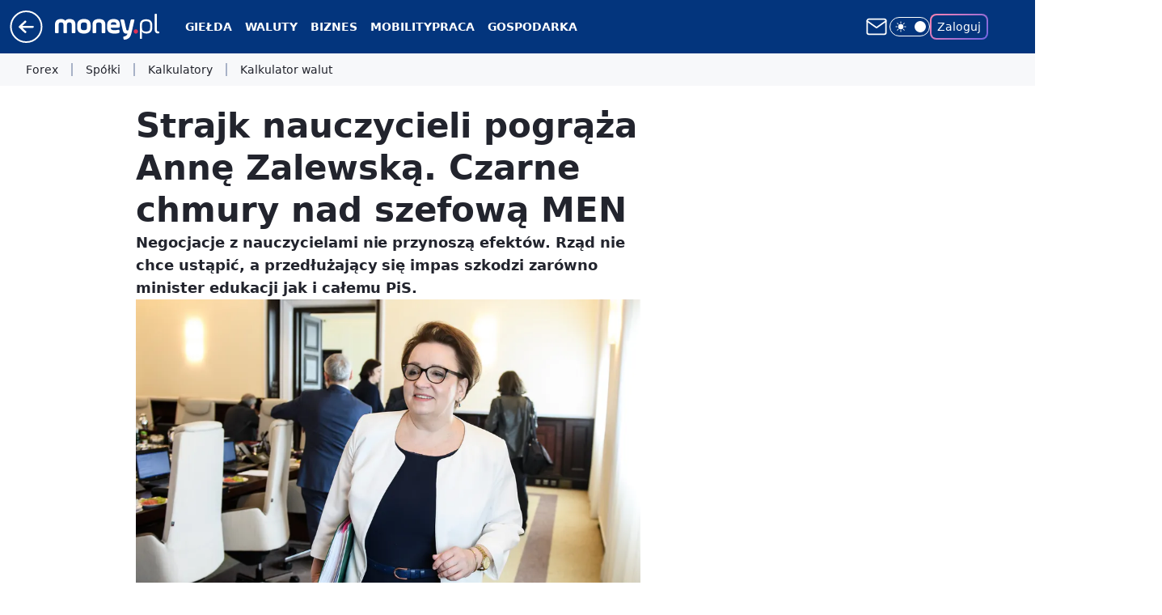

--- FILE ---
content_type: application/javascript
request_url: https://rek.www.wp.pl/gaf.js?rv=2&sn=money_money&pvid=bf711579c3bdb194189f&rekids=235776&tVersion=C&phtml=www.money.pl%2Fgospodarka%2Fstrajk-nauczycieli-pograza-anne-zalewska-czarne-chmury-nad-szefowa-men-6366276254533249a.html&abtest=adtech%7CPRGM-1047%7CA%3Badtech%7CPU-335%7CA%3Badtech%7CPRG-3468%7CB%3Badtech%7CPRGM-1036%7CD%3Badtech%7CPRGM-1607%7CC%3Badtech%7CFP-76%7CC%3Badtech%7CPRGM-1356%7CA%3Badtech%7CPRGM-1419%7CA%3Badtech%7CPRGM-1589%7CB%3Badtech%7CPRGM-1576%7CC%3Badtech%7CPRGM-1443%7CA%3Badtech%7CPRGM-1587%7CD%3Badtech%7CPRGM-1615%7CA%3Badtech%7CPRGM-1215%7CC&PWA_adbd=0&darkmode=0&highLayout=0&layout=wide&navType=navigate&cdl=0&ctype=article&ciab=IAB13%2CIAB-v3-386%2CIAB-v3-132%2CIAB11-4%2CIAB5&cid=6366276254533249&csystem=ncr&cdate=2019-04-03&REKtagi=anna_zalewska%3Bmen%3Bnauczyciele%3Bznp%3Bstrajk_nauczycieli&vw=1280&vh=720&p1=0&spin=txflv7ts&bcv=2
body_size: 3356
content:
txflv7ts({"spin":"txflv7ts","bunch":235776,"context":{"dsa":false,"minor":false,"bidRequestId":"7de3f1c6-175b-43d5-94df-75a952dc2641","maConfig":{"timestamp":"2026-01-26T13:24:12.920Z"},"dfpConfig":{"timestamp":"2026-01-30T09:28:37.101Z"},"sda":[],"targeting":{"client":{},"server":{},"query":{"PWA_adbd":"0","REKtagi":"anna_zalewska;men;nauczyciele;znp;strajk_nauczycieli","abtest":"adtech|PRGM-1047|A;adtech|PU-335|A;adtech|PRG-3468|B;adtech|PRGM-1036|D;adtech|PRGM-1607|C;adtech|FP-76|C;adtech|PRGM-1356|A;adtech|PRGM-1419|A;adtech|PRGM-1589|B;adtech|PRGM-1576|C;adtech|PRGM-1443|A;adtech|PRGM-1587|D;adtech|PRGM-1615|A;adtech|PRGM-1215|C","bcv":"2","cdate":"2019-04-03","cdl":"0","ciab":"IAB13,IAB-v3-386,IAB-v3-132,IAB11-4,IAB5","cid":"6366276254533249","csystem":"ncr","ctype":"article","darkmode":"0","highLayout":"0","layout":"wide","navType":"navigate","p1":"0","phtml":"www.money.pl/gospodarka/strajk-nauczycieli-pograza-anne-zalewska-czarne-chmury-nad-szefowa-men-6366276254533249a.html","pvid":"bf711579c3bdb194189f","rekids":"235776","rv":"2","sn":"money_money","spin":"txflv7ts","tVersion":"C","vh":"720","vw":"1280"}},"directOnly":0,"geo":{"country":"840","region":"","city":""},"statid":"","mlId":"","rshsd":"10","isRobot":false,"curr":{"EUR":4.2131,"USD":3.5379,"CHF":4.5964,"GBP":4.8586},"rv":"2","status":{"advf":2,"ma":2,"ma_ads-bidder":2,"ma_cpv-bidder":2,"ma_high-cpm-bidder":2}},"slots":{"10":{"delivered":"","campaign":null,"dfpConfig":null},"11":{"delivered":"1","campaign":null,"dfpConfig":{"placement":"/89844762/Desktop_Money.pl_x11_art","roshash":"EILO","ceil":100,"sizes":[[336,280],[640,280],[300,250]],"namedSizes":["fluid"],"div":"div-gpt-ad-x11-art","targeting":{"DFPHASH":"AEHK","emptygaf":"0"},"gfp":"EILO"}},"12":{"delivered":"1","campaign":null,"dfpConfig":{"placement":"/89844762/Desktop_Money.pl_x12_art","roshash":"EILO","ceil":100,"sizes":[[336,280],[640,280],[300,250]],"namedSizes":["fluid"],"div":"div-gpt-ad-x12-art","targeting":{"DFPHASH":"AEHK","emptygaf":"0"},"gfp":"EILO"}},"13":{"delivered":"1","campaign":null,"dfpConfig":{"placement":"/89844762/Desktop_Money.pl_x13_art","roshash":"EILO","ceil":100,"sizes":[[336,280],[640,280],[300,250]],"namedSizes":["fluid"],"div":"div-gpt-ad-x13-art","targeting":{"DFPHASH":"AEHK","emptygaf":"0"},"gfp":"EILO"}},"14":{"delivered":"1","campaign":null,"dfpConfig":{"placement":"/89844762/Desktop_Money.pl_x14_art","roshash":"EILO","ceil":100,"sizes":[[336,280],[640,280],[300,250]],"namedSizes":["fluid"],"div":"div-gpt-ad-x14-art","targeting":{"DFPHASH":"AEHK","emptygaf":"0"},"gfp":"EILO"}},"15":{"delivered":"1","campaign":null,"dfpConfig":{"placement":"/89844762/Desktop_Money.pl_x15_art","roshash":"EILO","ceil":100,"sizes":[[728,90],[970,300],[950,90],[980,120],[980,90],[970,150],[970,90],[970,250],[930,180],[950,200],[750,100],[970,66],[750,200],[960,90],[970,100],[750,300],[970,200],[950,300]],"namedSizes":["fluid"],"div":"div-gpt-ad-x15-art","targeting":{"DFPHASH":"AEHK","emptygaf":"0"},"gfp":"EILO"}},"16":{"delivered":"","campaign":null,"dfpConfig":null},"17":{"delivered":"","campaign":null,"dfpConfig":null},"18":{"delivered":"","campaign":null,"dfpConfig":null},"19":{"delivered":"","campaign":null,"dfpConfig":null},"2":{"delivered":"1","campaign":null,"dfpConfig":{"placement":"/89844762/Desktop_Money.pl_x02","roshash":"FNQT","ceil":100,"sizes":[[970,300],[970,600],[750,300],[950,300],[980,600],[1920,870],[1200,600],[750,400],[960,640]],"namedSizes":["fluid"],"div":"div-gpt-ad-x02","targeting":{"DFPHASH":"BJMP","emptygaf":"0"},"gfp":"FNQT"}},"25":{"delivered":"1","campaign":null,"dfpConfig":{"placement":"/89844762/Desktop_Money.pl_x25_art","roshash":"EILO","ceil":100,"sizes":[[336,280],[640,280],[300,250]],"namedSizes":["fluid"],"div":"div-gpt-ad-x25-art","targeting":{"DFPHASH":"AEHK","emptygaf":"0"},"gfp":"EILO"}},"27":{"delivered":"1","campaign":null,"dfpConfig":{"placement":"/89844762/Desktop_Money.pl_x27_art","roshash":"EILO","ceil":100,"sizes":[[160,600],[120,600]],"namedSizes":["fluid"],"div":"div-gpt-ad-x27-art","targeting":{"DFPHASH":"AEHK","emptygaf":"0"},"gfp":"EILO"}},"28":{"delivered":"","campaign":null,"dfpConfig":null},"3":{"delivered":"1","campaign":{"id":"189596","capping":"PWAck=27120868\u0026PWAclt=24","adm":{"bunch":"235776","creations":[{"height":600,"mod":"stiltedBanner","showLabel":true,"src":"https://mamc.wpcdn.pl/189596/1769687726701/wp-dniowka-desktop-940-600.jpg","trackers":{"click":[""],"cview":["//ma.wp.pl/ma.gif?clid=0cc655b412444091fb8190f140853492\u0026SN=money_money\u0026pvid=bf711579c3bdb194189f\u0026action=cvimp\u0026pg=www.money.pl\u0026par=slotSizeWxH%3D940x600%26cur%3DPLN%26client_id%3D62445%26sn%3Dmoney_money%26partnerID%3D%26bidderID%3D11%26medium%3Ddisplay%26platform%3D8%26bidReqID%3D7de3f1c6-175b-43d5-94df-75a952dc2641%26publisherID%3D308%26billing%3Dcpv%26org_id%3D25%26pricingModel%3DNHqvBKL2pbwxr1gCEOspkUyKy_XkJXxgDyC4V8KaF1g%26hBidPrice%3DEHKNQTW%26domain%3Dwww.money.pl%26slotID%3D003%26creationID%3D1482056%26emission%3D3042039%26iabPageCategories%3D%26hBudgetRate%3DEHKNQTW%26pvid%3Dbf711579c3bdb194189f%26inver%3D2%26ip%3DkNoULicondLL4FzVeeC1di2dURT5SUHmWawSj7rsr5U%26tpID%3D1408939%26seatID%3D0cc655b412444091fb8190f140853492%26is_adblock%3D0%26conversionValue%3D0%26ssp%3Dwp.pl%26userID%3D__UNKNOWN_TELL_US__%26workfID%3D189596%26seatFee%3DZsYZyxAccgMguYE-BxbmeszCiHfavSedTeo45OWD6Rk%26is_robot%3D0%26bidTimestamp%3D1770024883%26isDev%3Dfalse%26rekid%3D235776%26targetDomain%3Dinfakt.pl%26source%3DTG%26ttl%3D1770111283%26geo%3D840%253B%253B%26device%3DPERSONAL_COMPUTER%26test%3D0%26order%3D264871%26editedTimestamp%3D1769687912%26iabSiteCategories%3D%26contentID%3D6366276254533249%26utility%3DQXaPZKFRLx67I3WcIQHLC46KVnZj8Uq8tEzPtghd9oVK_YOcYUHbFH8zQcDgZipK"],"impression":["//ma.wp.pl/ma.gif?clid=0cc655b412444091fb8190f140853492\u0026SN=money_money\u0026pvid=bf711579c3bdb194189f\u0026action=delivery\u0026pg=www.money.pl\u0026seqTtl=1773187199\u0026par=seatID%3D0cc655b412444091fb8190f140853492%26is_adblock%3D0%26conversionValue%3D0%26ssp%3Dwp.pl%26userID%3D__UNKNOWN_TELL_US__%26workfID%3D189596%26seatFee%3DZsYZyxAccgMguYE-BxbmeszCiHfavSedTeo45OWD6Rk%26is_robot%3D0%26bidTimestamp%3D1770024883%26isDev%3Dfalse%26rekid%3D235776%26targetDomain%3Dinfakt.pl%26source%3DTG%26ttl%3D1770111283%26geo%3D840%253B%253B%26device%3DPERSONAL_COMPUTER%26test%3D0%26order%3D264871%26editedTimestamp%3D1769687912%26iabSiteCategories%3D%26contentID%3D6366276254533249%26utility%3DQXaPZKFRLx67I3WcIQHLC46KVnZj8Uq8tEzPtghd9oVK_YOcYUHbFH8zQcDgZipK%26slotSizeWxH%3D940x600%26cur%3DPLN%26client_id%3D62445%26sn%3Dmoney_money%26partnerID%3D%26bidderID%3D11%26medium%3Ddisplay%26platform%3D8%26bidReqID%3D7de3f1c6-175b-43d5-94df-75a952dc2641%26publisherID%3D308%26billing%3Dcpv%26org_id%3D25%26pricingModel%3DNHqvBKL2pbwxr1gCEOspkUyKy_XkJXxgDyC4V8KaF1g%26hBidPrice%3DEHKNQTW%26domain%3Dwww.money.pl%26slotID%3D003%26creationID%3D1482056%26emission%3D3042039%26iabPageCategories%3D%26hBudgetRate%3DEHKNQTW%26pvid%3Dbf711579c3bdb194189f%26inver%3D2%26ip%3DkNoULicondLL4FzVeeC1di2dURT5SUHmWawSj7rsr5U%26tpID%3D1408939"],"view":["//ma.wp.pl/ma.gif?clid=0cc655b412444091fb8190f140853492\u0026SN=money_money\u0026pvid=bf711579c3bdb194189f\u0026action=view\u0026pg=www.money.pl\u0026par=test%3D0%26order%3D264871%26editedTimestamp%3D1769687912%26iabSiteCategories%3D%26contentID%3D6366276254533249%26utility%3DQXaPZKFRLx67I3WcIQHLC46KVnZj8Uq8tEzPtghd9oVK_YOcYUHbFH8zQcDgZipK%26slotSizeWxH%3D940x600%26cur%3DPLN%26client_id%3D62445%26sn%3Dmoney_money%26partnerID%3D%26bidderID%3D11%26medium%3Ddisplay%26platform%3D8%26bidReqID%3D7de3f1c6-175b-43d5-94df-75a952dc2641%26publisherID%3D308%26billing%3Dcpv%26org_id%3D25%26pricingModel%3DNHqvBKL2pbwxr1gCEOspkUyKy_XkJXxgDyC4V8KaF1g%26hBidPrice%3DEHKNQTW%26domain%3Dwww.money.pl%26slotID%3D003%26creationID%3D1482056%26emission%3D3042039%26iabPageCategories%3D%26hBudgetRate%3DEHKNQTW%26pvid%3Dbf711579c3bdb194189f%26inver%3D2%26ip%3DkNoULicondLL4FzVeeC1di2dURT5SUHmWawSj7rsr5U%26tpID%3D1408939%26seatID%3D0cc655b412444091fb8190f140853492%26is_adblock%3D0%26conversionValue%3D0%26ssp%3Dwp.pl%26userID%3D__UNKNOWN_TELL_US__%26workfID%3D189596%26seatFee%3DZsYZyxAccgMguYE-BxbmeszCiHfavSedTeo45OWD6Rk%26is_robot%3D0%26bidTimestamp%3D1770024883%26isDev%3Dfalse%26rekid%3D235776%26targetDomain%3Dinfakt.pl%26source%3DTG%26ttl%3D1770111283%26geo%3D840%253B%253B%26device%3DPERSONAL_COMPUTER"]},"transparentPlaceholder":false,"type":"image","url":"https://www.infakt.pl/program-do-ksef/?utm_source=wp\u0026utm_medium=cpm\u0026utm_campaign=ksef_program_za_zero\u0026utm_term=money_dniowka_desktop\u0026utm_content=wp_dniowka_desktop_940_600","width":940},{"height":600,"mod":"stiltedBanner","showLabel":true,"src":"https://mamc.wpcdn.pl/189596/1769687744476/wp-dniowka-desktop-1260-600.jpg","trackers":{"click":[""],"cview":["//ma.wp.pl/ma.gif?clid=0cc655b412444091fb8190f140853492\u0026SN=money_money\u0026pvid=bf711579c3bdb194189f\u0026action=cvimp\u0026pg=www.money.pl\u0026par=slotSizeWxH%3D940x600%26cur%3DPLN%26client_id%3D62445%26sn%3Dmoney_money%26partnerID%3D%26bidderID%3D11%26medium%3Ddisplay%26platform%3D8%26bidReqID%3D7de3f1c6-175b-43d5-94df-75a952dc2641%26publisherID%3D308%26billing%3Dcpv%26org_id%3D25%26pricingModel%3DNHqvBKL2pbwxr1gCEOspkUyKy_XkJXxgDyC4V8KaF1g%26hBidPrice%3DEHKNQTW%26domain%3Dwww.money.pl%26slotID%3D003%26creationID%3D1482056%26emission%3D3042039%26iabPageCategories%3D%26hBudgetRate%3DEHKNQTW%26pvid%3Dbf711579c3bdb194189f%26inver%3D2%26ip%3DkNoULicondLL4FzVeeC1di2dURT5SUHmWawSj7rsr5U%26tpID%3D1408939%26seatID%3D0cc655b412444091fb8190f140853492%26is_adblock%3D0%26conversionValue%3D0%26ssp%3Dwp.pl%26userID%3D__UNKNOWN_TELL_US__%26workfID%3D189596%26seatFee%3DZsYZyxAccgMguYE-BxbmeszCiHfavSedTeo45OWD6Rk%26is_robot%3D0%26bidTimestamp%3D1770024883%26isDev%3Dfalse%26rekid%3D235776%26targetDomain%3Dinfakt.pl%26source%3DTG%26ttl%3D1770111283%26geo%3D840%253B%253B%26device%3DPERSONAL_COMPUTER%26test%3D0%26order%3D264871%26editedTimestamp%3D1769687912%26iabSiteCategories%3D%26contentID%3D6366276254533249%26utility%3DQXaPZKFRLx67I3WcIQHLC46KVnZj8Uq8tEzPtghd9oVK_YOcYUHbFH8zQcDgZipK"],"impression":["//ma.wp.pl/ma.gif?clid=0cc655b412444091fb8190f140853492\u0026SN=money_money\u0026pvid=bf711579c3bdb194189f\u0026action=delivery\u0026pg=www.money.pl\u0026seqTtl=1773187199\u0026par=seatID%3D0cc655b412444091fb8190f140853492%26is_adblock%3D0%26conversionValue%3D0%26ssp%3Dwp.pl%26userID%3D__UNKNOWN_TELL_US__%26workfID%3D189596%26seatFee%3DZsYZyxAccgMguYE-BxbmeszCiHfavSedTeo45OWD6Rk%26is_robot%3D0%26bidTimestamp%3D1770024883%26isDev%3Dfalse%26rekid%3D235776%26targetDomain%3Dinfakt.pl%26source%3DTG%26ttl%3D1770111283%26geo%3D840%253B%253B%26device%3DPERSONAL_COMPUTER%26test%3D0%26order%3D264871%26editedTimestamp%3D1769687912%26iabSiteCategories%3D%26contentID%3D6366276254533249%26utility%3DQXaPZKFRLx67I3WcIQHLC46KVnZj8Uq8tEzPtghd9oVK_YOcYUHbFH8zQcDgZipK%26slotSizeWxH%3D940x600%26cur%3DPLN%26client_id%3D62445%26sn%3Dmoney_money%26partnerID%3D%26bidderID%3D11%26medium%3Ddisplay%26platform%3D8%26bidReqID%3D7de3f1c6-175b-43d5-94df-75a952dc2641%26publisherID%3D308%26billing%3Dcpv%26org_id%3D25%26pricingModel%3DNHqvBKL2pbwxr1gCEOspkUyKy_XkJXxgDyC4V8KaF1g%26hBidPrice%3DEHKNQTW%26domain%3Dwww.money.pl%26slotID%3D003%26creationID%3D1482056%26emission%3D3042039%26iabPageCategories%3D%26hBudgetRate%3DEHKNQTW%26pvid%3Dbf711579c3bdb194189f%26inver%3D2%26ip%3DkNoULicondLL4FzVeeC1di2dURT5SUHmWawSj7rsr5U%26tpID%3D1408939"],"view":["//ma.wp.pl/ma.gif?clid=0cc655b412444091fb8190f140853492\u0026SN=money_money\u0026pvid=bf711579c3bdb194189f\u0026action=view\u0026pg=www.money.pl\u0026par=test%3D0%26order%3D264871%26editedTimestamp%3D1769687912%26iabSiteCategories%3D%26contentID%3D6366276254533249%26utility%3DQXaPZKFRLx67I3WcIQHLC46KVnZj8Uq8tEzPtghd9oVK_YOcYUHbFH8zQcDgZipK%26slotSizeWxH%3D940x600%26cur%3DPLN%26client_id%3D62445%26sn%3Dmoney_money%26partnerID%3D%26bidderID%3D11%26medium%3Ddisplay%26platform%3D8%26bidReqID%3D7de3f1c6-175b-43d5-94df-75a952dc2641%26publisherID%3D308%26billing%3Dcpv%26org_id%3D25%26pricingModel%3DNHqvBKL2pbwxr1gCEOspkUyKy_XkJXxgDyC4V8KaF1g%26hBidPrice%3DEHKNQTW%26domain%3Dwww.money.pl%26slotID%3D003%26creationID%3D1482056%26emission%3D3042039%26iabPageCategories%3D%26hBudgetRate%3DEHKNQTW%26pvid%3Dbf711579c3bdb194189f%26inver%3D2%26ip%3DkNoULicondLL4FzVeeC1di2dURT5SUHmWawSj7rsr5U%26tpID%3D1408939%26seatID%3D0cc655b412444091fb8190f140853492%26is_adblock%3D0%26conversionValue%3D0%26ssp%3Dwp.pl%26userID%3D__UNKNOWN_TELL_US__%26workfID%3D189596%26seatFee%3DZsYZyxAccgMguYE-BxbmeszCiHfavSedTeo45OWD6Rk%26is_robot%3D0%26bidTimestamp%3D1770024883%26isDev%3Dfalse%26rekid%3D235776%26targetDomain%3Dinfakt.pl%26source%3DTG%26ttl%3D1770111283%26geo%3D840%253B%253B%26device%3DPERSONAL_COMPUTER"]},"transparentPlaceholder":false,"type":"image","url":"https://www.infakt.pl/program-do-ksef/?utm_source=wp\u0026utm_medium=cpm\u0026utm_campaign=ksef_program_za_zero\u0026utm_term=money_dniowka_desktop\u0026utm_content=wp_dniowka_desktop_1260_600","width":1260}],"redir":"https://ma.wp.pl/redirma?SN=money_money\u0026pvid=bf711579c3bdb194189f\u0026par=inver%3D2%26seatFee%3DZsYZyxAccgMguYE-BxbmeszCiHfavSedTeo45OWD6Rk%26is_adblock%3D0%26ssp%3Dwp.pl%26isDev%3Dfalse%26test%3D0%26utility%3DQXaPZKFRLx67I3WcIQHLC46KVnZj8Uq8tEzPtghd9oVK_YOcYUHbFH8zQcDgZipK%26partnerID%3D%26publisherID%3D308%26pricingModel%3DNHqvBKL2pbwxr1gCEOspkUyKy_XkJXxgDyC4V8KaF1g%26contentID%3D6366276254533249%26cur%3DPLN%26seatID%3D0cc655b412444091fb8190f140853492%26userID%3D__UNKNOWN_TELL_US__%26iabSiteCategories%3D%26client_id%3D62445%26sn%3Dmoney_money%26platform%3D8%26medium%3Ddisplay%26billing%3Dcpv%26org_id%3D25%26domain%3Dwww.money.pl%26is_robot%3D0%26rekid%3D235776%26order%3D264871%26slotSizeWxH%3D940x600%26bidReqID%3D7de3f1c6-175b-43d5-94df-75a952dc2641%26hBudgetRate%3DEHKNQTW%26targetDomain%3Dinfakt.pl%26ttl%3D1770111283%26geo%3D840%253B%253B%26slotID%3D003%26creationID%3D1482056%26emission%3D3042039%26pvid%3Dbf711579c3bdb194189f%26ip%3DkNoULicondLL4FzVeeC1di2dURT5SUHmWawSj7rsr5U%26tpID%3D1408939%26source%3DTG%26device%3DPERSONAL_COMPUTER%26bidderID%3D11%26conversionValue%3D0%26workfID%3D189596%26bidTimestamp%3D1770024883%26editedTimestamp%3D1769687912%26hBidPrice%3DEHKNQTW%26iabPageCategories%3D\u0026url=","slot":"3"},"creative":{"Id":"1482056","provider":"ma_cpv-bidder","roshash":"EHKN","height":600,"width":940,"touchpointId":"1408939","source":{"bidder":"cpv-bidder"}},"sellingModel":{"directOnly":1,"model":"CPM_INT"}},"dfpConfig":null},"32":{"delivered":"1","campaign":null,"dfpConfig":{"placement":"/89844762/Desktop_Money.pl_x32_art","roshash":"EILO","ceil":100,"sizes":[[336,280],[640,280],[300,250]],"namedSizes":["fluid"],"div":"div-gpt-ad-x32-art","targeting":{"DFPHASH":"AEHK","emptygaf":"0"},"gfp":"EILO"}},"33":{"delivered":"1","campaign":null,"dfpConfig":{"placement":"/89844762/Desktop_Money.pl_x33_art","roshash":"EILO","ceil":100,"sizes":[[336,280],[640,280],[300,250]],"namedSizes":["fluid"],"div":"div-gpt-ad-x33-art","targeting":{"DFPHASH":"AEHK","emptygaf":"0"},"gfp":"EILO"}},"35":{"delivered":"1","campaign":null,"dfpConfig":{"placement":"/89844762/Desktop_Money.pl_x35_art","roshash":"EILO","ceil":100,"sizes":[[300,600],[300,250]],"namedSizes":["fluid"],"div":"div-gpt-ad-x35-art","targeting":{"DFPHASH":"AEHK","emptygaf":"0"},"gfp":"EILO"}},"36":{"delivered":"1","campaign":null,"dfpConfig":{"placement":"/89844762/Desktop_Money.pl_x36_art","roshash":"EJMP","ceil":100,"sizes":[[300,600],[300,250]],"namedSizes":["fluid"],"div":"div-gpt-ad-x36-art","targeting":{"DFPHASH":"AFIL","emptygaf":"0"},"gfp":"EJMP"}},"37":{"delivered":"1","campaign":null,"dfpConfig":{"placement":"/89844762/Desktop_Money.pl_x37_art","roshash":"EILO","ceil":100,"sizes":[[300,600],[300,250]],"namedSizes":["fluid"],"div":"div-gpt-ad-x37-art","targeting":{"DFPHASH":"AEHK","emptygaf":"0"},"gfp":"EILO"}},"40":{"delivered":"1","campaign":null,"dfpConfig":{"placement":"/89844762/Desktop_Money.pl_x40","roshash":"EJMP","ceil":100,"sizes":[[300,250]],"namedSizes":["fluid"],"div":"div-gpt-ad-x40","targeting":{"DFPHASH":"AFIL","emptygaf":"0"},"gfp":"EJMP"}},"5":{"delivered":"1","campaign":null,"dfpConfig":{"placement":"/89844762/Desktop_Money.pl_x05_art","roshash":"EJMP","ceil":100,"sizes":[[300,250]],"namedSizes":["fluid"],"div":"div-gpt-ad-x05-art","targeting":{"DFPHASH":"AFIL","emptygaf":"0"},"gfp":"EJMP"}},"50":{"delivered":"1","campaign":null,"dfpConfig":{"placement":"/89844762/Desktop_Money.pl_x50_art","roshash":"EILO","ceil":100,"sizes":[[728,90],[970,300],[950,90],[980,120],[980,90],[970,150],[970,90],[970,250],[930,180],[950,200],[750,100],[970,66],[750,200],[960,90],[970,100],[750,300],[970,200],[950,300]],"namedSizes":["fluid"],"div":"div-gpt-ad-x50-art","targeting":{"DFPHASH":"AEHK","emptygaf":"0"},"gfp":"EILO"}},"52":{"delivered":"1","campaign":null,"dfpConfig":{"placement":"/89844762/Desktop_Money.pl_x52_art","roshash":"EILO","ceil":100,"sizes":[[300,250]],"namedSizes":["fluid"],"div":"div-gpt-ad-x52-art","targeting":{"DFPHASH":"AEHK","emptygaf":"0"},"gfp":"EILO"}},"521":{"delivered":"1","campaign":null,"dfpConfig":{"placement":"/89844762/Desktop_Money.pl_x521_art","roshash":"EILO","ceil":100,"sizes":[[336,280],[640,280],[300,250]],"namedSizes":["fluid"],"div":"div-gpt-ad-x521-art","targeting":{"DFPHASH":"AEHK","emptygaf":"0"},"gfp":"EILO"}},"522":{"delivered":"1","campaign":null,"dfpConfig":{"placement":"/89844762/Desktop_Money.pl_x522_art","roshash":"EILO","ceil":100,"sizes":[[336,280],[640,280],[300,250]],"namedSizes":["fluid"],"div":"div-gpt-ad-x522-art","targeting":{"DFPHASH":"AEHK","emptygaf":"0"},"gfp":"EILO"}},"523":{"delivered":"1","campaign":null,"dfpConfig":{"placement":"/89844762/Desktop_Money.pl_x523_art","roshash":"EILO","ceil":100,"sizes":[[336,280],[640,280],[300,250]],"namedSizes":["fluid"],"div":"div-gpt-ad-x523-art","targeting":{"DFPHASH":"AEHK","emptygaf":"0"},"gfp":"EILO"}},"529":{"delivered":"1","campaign":null,"dfpConfig":{"placement":"/89844762/Desktop_Money.pl_x529","roshash":"EILO","ceil":100,"sizes":[[300,250]],"namedSizes":["fluid"],"div":"div-gpt-ad-x529","targeting":{"DFPHASH":"AEHK","emptygaf":"0"},"gfp":"EILO"}},"53":{"delivered":"1","campaign":null,"dfpConfig":{"placement":"/89844762/Desktop_Money.pl_x53_art","roshash":"EILO","ceil":100,"sizes":[[728,90],[970,300],[950,90],[980,120],[980,90],[970,150],[970,600],[970,90],[970,250],[930,180],[950,200],[750,100],[970,66],[750,200],[960,90],[970,100],[750,300],[970,200],[940,600]],"namedSizes":["fluid"],"div":"div-gpt-ad-x53-art","targeting":{"DFPHASH":"AEHK","emptygaf":"0"},"gfp":"EILO"}},"531":{"delivered":"1","campaign":null,"dfpConfig":{"placement":"/89844762/Desktop_Money.pl_x531","roshash":"EILO","ceil":100,"sizes":[[300,250]],"namedSizes":["fluid"],"div":"div-gpt-ad-x531","targeting":{"DFPHASH":"AEHK","emptygaf":"0"},"gfp":"EILO"}},"541":{"delivered":"1","campaign":null,"dfpConfig":{"placement":"/89844762/Desktop_Money.pl_x541_art","roshash":"EILO","ceil":100,"sizes":[[300,600],[300,250]],"namedSizes":["fluid"],"div":"div-gpt-ad-x541-art","targeting":{"DFPHASH":"AEHK","emptygaf":"0"},"gfp":"EILO"}},"59":{"delivered":"1","campaign":null,"dfpConfig":{"placement":"/89844762/Desktop_Money.pl_x59_art","roshash":"EILO","ceil":100,"sizes":[[300,600],[300,250]],"namedSizes":["fluid"],"div":"div-gpt-ad-x59-art","targeting":{"DFPHASH":"AEHK","emptygaf":"0"},"gfp":"EILO"}},"6":{"delivered":"","campaign":null,"dfpConfig":null},"61":{"delivered":"1","campaign":null,"dfpConfig":{"placement":"/89844762/Desktop_Money.pl_x61_art","roshash":"EILO","ceil":100,"sizes":[[336,280],[640,280],[300,250]],"namedSizes":["fluid"],"div":"div-gpt-ad-x61-art","targeting":{"DFPHASH":"AEHK","emptygaf":"0"},"gfp":"EILO"}},"63":{"delivered":"","campaign":null,"dfpConfig":null},"67":{"delivered":"1","campaign":null,"dfpConfig":{"placement":"/89844762/Desktop_Money.pl_x67_art","roshash":"EHNQ","ceil":100,"sizes":[[300,50]],"namedSizes":["fluid"],"div":"div-gpt-ad-x67-art","targeting":{"DFPHASH":"ADJM","emptygaf":"0"},"gfp":"EHNQ"}},"70":{"delivered":"1","campaign":null,"dfpConfig":{"placement":"/89844762/Desktop_Money.pl_x70_art","roshash":"EILO","ceil":100,"sizes":[[728,90],[970,300],[950,90],[980,120],[980,90],[970,150],[970,90],[970,250],[930,180],[950,200],[750,100],[970,66],[750,200],[960,90],[970,100],[750,300],[970,200],[950,300]],"namedSizes":["fluid"],"div":"div-gpt-ad-x70-art","targeting":{"DFPHASH":"AEHK","emptygaf":"0"},"gfp":"EILO"}},"72":{"delivered":"1","campaign":null,"dfpConfig":{"placement":"/89844762/Desktop_Money.pl_x72_art","roshash":"EILO","ceil":100,"sizes":[[300,250]],"namedSizes":["fluid"],"div":"div-gpt-ad-x72-art","targeting":{"DFPHASH":"AEHK","emptygaf":"0"},"gfp":"EILO"}},"79":{"delivered":"1","campaign":null,"dfpConfig":{"placement":"/89844762/Desktop_Money.pl_x79_art","roshash":"EILO","ceil":100,"sizes":[[300,600],[300,250]],"namedSizes":["fluid"],"div":"div-gpt-ad-x79-art","targeting":{"DFPHASH":"AEHK","emptygaf":"0"},"gfp":"EILO"}},"8":{"delivered":"","campaign":null,"dfpConfig":null},"80":{"delivered":"1","campaign":null,"dfpConfig":{"placement":"/89844762/Desktop_Money.pl_x80_art","roshash":"EHPS","ceil":100,"sizes":[[1,1]],"namedSizes":["fluid"],"div":"div-gpt-ad-x80-art","isNative":1,"targeting":{"DFPHASH":"ADLO","emptygaf":"0"},"gfp":"EHPS"}},"81":{"delivered":"1","campaign":null,"dfpConfig":{"placement":"/89844762/Desktop_Money.pl_x81_art","roshash":"EHPS","ceil":100,"sizes":[[1,1]],"namedSizes":["fluid"],"div":"div-gpt-ad-x81-art","isNative":1,"targeting":{"DFPHASH":"ADLO","emptygaf":"0"},"gfp":"EHPS"}},"810":{"delivered":"","campaign":null,"dfpConfig":null},"811":{"delivered":"","campaign":null,"dfpConfig":null},"812":{"delivered":"","campaign":null,"dfpConfig":null},"813":{"delivered":"","campaign":null,"dfpConfig":null},"814":{"delivered":"","campaign":null,"dfpConfig":null},"815":{"delivered":"","campaign":null,"dfpConfig":null},"816":{"delivered":"","campaign":null,"dfpConfig":null},"817":{"delivered":"","campaign":null,"dfpConfig":null},"82":{"delivered":"1","campaign":null,"dfpConfig":{"placement":"/89844762/Desktop_Money.pl_x82_art","roshash":"EHPS","ceil":100,"sizes":[[1,1]],"namedSizes":["fluid"],"div":"div-gpt-ad-x82-art","isNative":1,"targeting":{"DFPHASH":"ADLO","emptygaf":"0"},"gfp":"EHPS"}},"826":{"delivered":"","campaign":null,"dfpConfig":null},"827":{"delivered":"","campaign":null,"dfpConfig":null},"828":{"delivered":"","campaign":null,"dfpConfig":null},"83":{"delivered":"1","campaign":null,"dfpConfig":{"placement":"/89844762/Desktop_Money.pl_x83_art","roshash":"EHPS","ceil":100,"sizes":[[1,1]],"namedSizes":["fluid"],"div":"div-gpt-ad-x83-art","isNative":1,"targeting":{"DFPHASH":"ADLO","emptygaf":"0"},"gfp":"EHPS"}},"89":{"delivered":"","campaign":null,"dfpConfig":null},"90":{"delivered":"1","campaign":null,"dfpConfig":{"placement":"/89844762/Desktop_Money.pl_x90_art","roshash":"EILO","ceil":100,"sizes":[[728,90],[970,300],[950,90],[980,120],[980,90],[970,150],[970,90],[970,250],[930,180],[950,200],[750,100],[970,66],[750,200],[960,90],[970,100],[750,300],[970,200],[950,300]],"namedSizes":["fluid"],"div":"div-gpt-ad-x90-art","targeting":{"DFPHASH":"AEHK","emptygaf":"0"},"gfp":"EILO"}},"92":{"delivered":"1","campaign":null,"dfpConfig":{"placement":"/89844762/Desktop_Money.pl_x92_art","roshash":"EILO","ceil":100,"sizes":[[300,250]],"namedSizes":["fluid"],"div":"div-gpt-ad-x92-art","targeting":{"DFPHASH":"AEHK","emptygaf":"0"},"gfp":"EILO"}},"93":{"delivered":"1","campaign":null,"dfpConfig":{"placement":"/89844762/Desktop_Money.pl_x93_art","roshash":"EILO","ceil":100,"sizes":[[300,600],[300,250]],"namedSizes":["fluid"],"div":"div-gpt-ad-x93-art","targeting":{"DFPHASH":"AEHK","emptygaf":"0"},"gfp":"EILO"}},"94":{"delivered":"1","campaign":null,"dfpConfig":{"placement":"/89844762/Desktop_Money.pl_x94_art","roshash":"EILO","ceil":100,"sizes":[[300,600],[300,250]],"namedSizes":["fluid"],"div":"div-gpt-ad-x94-art","targeting":{"DFPHASH":"AEHK","emptygaf":"0"},"gfp":"EILO"}},"95":{"delivered":"1","campaign":null,"dfpConfig":{"placement":"/89844762/Desktop_Money.pl_x95_art","roshash":"EILO","ceil":100,"sizes":[[300,600],[300,250]],"namedSizes":["fluid"],"div":"div-gpt-ad-x95-art","targeting":{"DFPHASH":"AEHK","emptygaf":"0"},"gfp":"EILO"}},"99":{"delivered":"1","campaign":null,"dfpConfig":{"placement":"/89844762/Desktop_Money.pl_x99_art","roshash":"EILO","ceil":100,"sizes":[[300,600],[300,250]],"namedSizes":["fluid"],"div":"div-gpt-ad-x99-art","targeting":{"DFPHASH":"AEHK","emptygaf":"0"},"gfp":"EILO"}}},"bdd":{}});